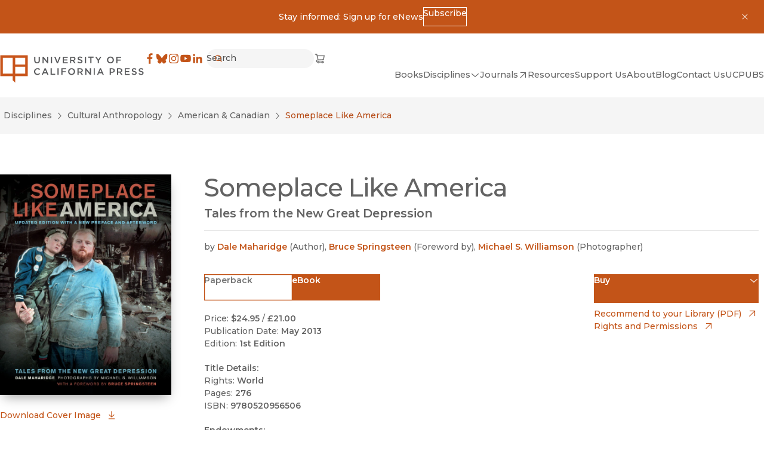

--- FILE ---
content_type: text/x-component
request_url: https://www.ucpress.edu/books/browse?q=Michael+S.+Williamson&_rsc=kbkj8
body_size: 909
content:
1:I[4707,[],""]
3:I[36423,[],""]
2:["lang","en","d"]
0:["tCOyfF8T_Fz39i6PHghCT",[["children",["lang","en","d"],"children","(frontend)","children","dynamic",["dynamic",{"children":["books",{"children":["browse",{"children":["__PAGE__?{\"q\":\"Michael S. Williamson\"}",{}]}]}]}],["dynamic",{"children":null},[null,["$","$L1",null,{"parallelRouterKey":"children","segmentPath":["children","$2","children","(frontend)","children","dynamic","children"],"error":"$undefined","errorStyles":"$undefined","errorScripts":"$undefined","template":["$","$L3",null,{}],"templateStyles":"$undefined","templateScripts":"$undefined","notFound":"$undefined","notFoundStyles":"$undefined"}]],null],["$L4",null]]]]
4:[["$","meta","0",{"name":"viewport","content":"width=device-width, initial-scale=1"}],["$","meta","1",{"charSet":"utf-8"}],["$","title","2",{"children":"Books - University of California Press"}],["$","meta","3",{"name":"description","content":"Scholarship is a powerful tool for changing how people think, plan, and govern. By giving voice to bright minds and bold ideas, we seek to foster understanding and drive progressive change."}],["$","link","4",{"rel":"manifest","href":"/site.webmanifest","crossOrigin":"use-credentials"}],["$","meta","5",{"property":"og:title","content":"University of California Press"}],["$","meta","6",{"property":"og:description","content":"Scholarship is a powerful tool for changing how people think, plan, and govern. By giving voice to bright minds and bold ideas, we seek to foster understanding and drive progressive change."}],["$","meta","7",{"property":"og:site_name","content":"University of California Press"}],["$","meta","8",{"property":"og:locale","content":"en"}],["$","meta","9",{"property":"og:image","content":"https://craft-assets-ucpress-production.s3.amazonaws.com/_1200x900_crop_center-center_none/ucp_logo_web.png"}],["$","meta","10",{"property":"og:image:width","content":"1200"}],["$","meta","11",{"property":"og:image:height","content":"630"}],["$","meta","12",{"property":"og:type","content":"website"}],["$","meta","13",{"name":"twitter:card","content":"summary_large_image"}],["$","meta","14",{"name":"twitter:title","content":"University of California Press"}],["$","meta","15",{"name":"twitter:description","content":"Scholarship is a powerful tool for changing how people think, plan, and govern. By giving voice to bright minds and bold ideas, we seek to foster understanding and drive progressive change."}],["$","meta","16",{"name":"twitter:image","content":"https://craft-assets-ucpress-production.s3.amazonaws.com/_1200x900_crop_center-center_none/ucp_logo_web.png"}],["$","meta","17",{"name":"twitter:image:width","content":"1200"}],["$","meta","18",{"name":"twitter:image:height","content":"630"}],["$","link","19",{"rel":"icon","href":"/favicon.svg"}],["$","link","20",{"rel":"apple-touch-icon","href":"/apple-touch-icon.png"}],["$","link","21",{"rel":"alternate icon","href":"/favicon.ico"}],["$","meta","22",{"name":"next-size-adjust"}]]


--- FILE ---
content_type: application/javascript; charset=UTF-8
request_url: https://www.ucpress.edu/_next/static/chunks/12-441635ca8aaa2784.js
body_size: 17721
content:
(self.webpackChunk_N_E=self.webpackChunk_N_E||[]).push([[12],{27648:function(e,t,i){"use strict";i.d(t,{default:function(){return s.a}});var n=i(72972),s=i.n(n)},69917:function(e){e.exports={area:!0,base:!0,br:!0,col:!0,embed:!0,hr:!0,img:!0,input:!0,link:!0,meta:!0,param:!0,source:!0,track:!0,wbr:!0}},36760:function(e,t){var i;!function(){"use strict";var n={}.hasOwnProperty;function s(){for(var e="",t=0;t<arguments.length;t++){var i=arguments[t];i&&(e=r(e,function(e){if("string"==typeof e||"number"==typeof e)return e;if("object"!=typeof e)return"";if(Array.isArray(e))return s.apply(null,e);if(e.toString!==Object.prototype.toString&&!e.toString.toString().includes("[native code]"))return e.toString();var t="";for(var i in e)n.call(e,i)&&e[i]&&(t=r(t,i));return t}(i)))}return e}function r(e,t){return t?e?e+" "+t:e+t:e}e.exports?(s.default=s,e.exports=s):void 0!==(i=(function(){return s}).apply(t,[]))&&(e.exports=i)}()},46550:function(e,t,i){"use strict";i.d(t,{ZP:function(){return H},t:function(){return B}});let n={type:"logger",log(e){this.output("log",e)},warn(e){this.output("warn",e)},error(e){this.output("error",e)},output(e,t){console&&console[e]&&console[e].apply(console,t)}};class s{constructor(e){let t=arguments.length>1&&void 0!==arguments[1]?arguments[1]:{};this.init(e,t)}init(e){let t=arguments.length>1&&void 0!==arguments[1]?arguments[1]:{};this.prefix=t.prefix||"i18next:",this.logger=e||n,this.options=t,this.debug=t.debug}log(){for(var e=arguments.length,t=Array(e),i=0;i<e;i++)t[i]=arguments[i];return this.forward(t,"log","",!0)}warn(){for(var e=arguments.length,t=Array(e),i=0;i<e;i++)t[i]=arguments[i];return this.forward(t,"warn","",!0)}error(){for(var e=arguments.length,t=Array(e),i=0;i<e;i++)t[i]=arguments[i];return this.forward(t,"error","")}deprecate(){for(var e=arguments.length,t=Array(e),i=0;i<e;i++)t[i]=arguments[i];return this.forward(t,"warn","WARNING DEPRECATED: ",!0)}forward(e,t,i,n){return n&&!this.debug?null:("string"==typeof e[0]&&(e[0]=`${i}${this.prefix} ${e[0]}`),this.logger[t](e))}create(e){return new s(this.logger,{prefix:`${this.prefix}:${e}:`,...this.options})}clone(e){return(e=e||this.options).prefix=e.prefix||this.prefix,new s(this.logger,e)}}var r=new s;class o{constructor(){this.observers={}}on(e,t){return e.split(" ").forEach(e=>{this.observers[e]||(this.observers[e]=new Map);let i=this.observers[e].get(t)||0;this.observers[e].set(t,i+1)}),this}off(e,t){if(this.observers[e]){if(!t){delete this.observers[e];return}this.observers[e].delete(t)}}emit(e){for(var t=arguments.length,i=Array(t>1?t-1:0),n=1;n<t;n++)i[n-1]=arguments[n];this.observers[e]&&Array.from(this.observers[e].entries()).forEach(e=>{let[t,n]=e;for(let e=0;e<n;e++)t(...i)}),this.observers["*"]&&Array.from(this.observers["*"].entries()).forEach(t=>{let[n,s]=t;for(let t=0;t<s;t++)n.apply(n,[e,...i])})}}function a(){let e,t;let i=new Promise((i,n)=>{e=i,t=n});return i.resolve=e,i.reject=t,i}function l(e){return null==e?"":""+e}let u=/###/g;function p(e,t,i){function n(e){return e&&e.indexOf("###")>-1?e.replace(u,"."):e}function s(){return!e||"string"==typeof e}let r="string"!=typeof t?t:t.split("."),o=0;for(;o<r.length-1;){if(s())return{};let t=n(r[o]);!e[t]&&i&&(e[t]=new i),e=Object.prototype.hasOwnProperty.call(e,t)?e[t]:{},++o}return s()?{}:{obj:e,k:n(r[o])}}function h(e,t,i){let{obj:n,k:s}=p(e,t,Object);if(void 0!==n||1===t.length){n[s]=i;return}let r=t[t.length-1],o=t.slice(0,t.length-1),a=p(e,o,Object);for(;void 0===a.obj&&o.length;)r=`${o[o.length-1]}.${r}`,(a=p(e,o=o.slice(0,o.length-1),Object))&&a.obj&&void 0!==a.obj[`${a.k}.${r}`]&&(a.obj=void 0);a.obj[`${a.k}.${r}`]=i}function g(e,t){let{obj:i,k:n}=p(e,t);if(i)return i[n]}function c(e){return e.replace(/[\-\[\]\/\{\}\(\)\*\+\?\.\\\^\$\|]/g,"\\$&")}var d={"&":"&amp;","<":"&lt;",">":"&gt;",'"':"&quot;","'":"&#39;","/":"&#x2F;"};function f(e){return"string"==typeof e?e.replace(/[&<>"'\/]/g,e=>d[e]):e}class m{constructor(e){this.capacity=e,this.regExpMap=new Map,this.regExpQueue=[]}getRegExp(e){let t=this.regExpMap.get(e);if(void 0!==t)return t;let i=new RegExp(e);return this.regExpQueue.length===this.capacity&&this.regExpMap.delete(this.regExpQueue.shift()),this.regExpMap.set(e,i),this.regExpQueue.push(e),i}}let y=[" ",",","?","!",";"],v=new m(20);function b(e,t){let i=arguments.length>2&&void 0!==arguments[2]?arguments[2]:".";if(!e)return;if(e[t])return e[t];let n=t.split(i),s=e;for(let e=0;e<n.length;){let t;if(!s||"object"!=typeof s)return;let r="";for(let o=e;o<n.length;++o)if(o!==e&&(r+=i),r+=n[o],void 0!==(t=s[r])){if(["string","number","boolean"].indexOf(typeof t)>-1&&o<n.length-1)continue;e+=o-e+1;break}s=t}return s}function x(e){return e&&e.indexOf("_")>0?e.replace("_","-"):e}class S extends o{constructor(e){let t=arguments.length>1&&void 0!==arguments[1]?arguments[1]:{ns:["translation"],defaultNS:"translation"};super(),this.data=e||{},this.options=t,void 0===this.options.keySeparator&&(this.options.keySeparator="."),void 0===this.options.ignoreJSONStructure&&(this.options.ignoreJSONStructure=!0)}addNamespaces(e){0>this.options.ns.indexOf(e)&&this.options.ns.push(e)}removeNamespaces(e){let t=this.options.ns.indexOf(e);t>-1&&this.options.ns.splice(t,1)}getResource(e,t,i){let n,s=arguments.length>3&&void 0!==arguments[3]?arguments[3]:{},r=void 0!==s.keySeparator?s.keySeparator:this.options.keySeparator,o=void 0!==s.ignoreJSONStructure?s.ignoreJSONStructure:this.options.ignoreJSONStructure;e.indexOf(".")>-1?n=e.split("."):(n=[e,t],i&&(Array.isArray(i)?n.push(...i):"string"==typeof i&&r?n.push(...i.split(r)):n.push(i)));let a=g(this.data,n);return(!a&&!t&&!i&&e.indexOf(".")>-1&&(e=n[0],t=n[1],i=n.slice(2).join(".")),a||!o||"string"!=typeof i)?a:b(this.data&&this.data[e]&&this.data[e][t],i,r)}addResource(e,t,i,n){let s=arguments.length>4&&void 0!==arguments[4]?arguments[4]:{silent:!1},r=void 0!==s.keySeparator?s.keySeparator:this.options.keySeparator,o=[e,t];i&&(o=o.concat(r?i.split(r):i)),e.indexOf(".")>-1&&(o=e.split("."),n=t,t=o[1]),this.addNamespaces(t),h(this.data,o,n),s.silent||this.emit("added",e,t,i,n)}addResources(e,t,i){let n=arguments.length>3&&void 0!==arguments[3]?arguments[3]:{silent:!1};for(let n in i)("string"==typeof i[n]||"[object Array]"===Object.prototype.toString.apply(i[n]))&&this.addResource(e,t,n,i[n],{silent:!0});n.silent||this.emit("added",e,t,i)}addResourceBundle(e,t,i,n,s){let r=arguments.length>5&&void 0!==arguments[5]?arguments[5]:{silent:!1,skipCopy:!1},o=[e,t];e.indexOf(".")>-1&&(o=e.split("."),n=i,i=t,t=o[1]),this.addNamespaces(t);let a=g(this.data,o)||{};r.skipCopy||(i=JSON.parse(JSON.stringify(i))),n?function e(t,i,n){for(let s in i)"__proto__"!==s&&"constructor"!==s&&(s in t?"string"==typeof t[s]||t[s]instanceof String||"string"==typeof i[s]||i[s]instanceof String?n&&(t[s]=i[s]):e(t[s],i[s],n):t[s]=i[s]);return t}(a,i,s):a={...a,...i},h(this.data,o,a),r.silent||this.emit("added",e,t,i)}removeResourceBundle(e,t){this.hasResourceBundle(e,t)&&delete this.data[e][t],this.removeNamespaces(t),this.emit("removed",e,t)}hasResourceBundle(e,t){return void 0!==this.getResource(e,t)}getResourceBundle(e,t){return(t||(t=this.options.defaultNS),"v1"===this.options.compatibilityAPI)?{...this.getResource(e,t)}:this.getResource(e,t)}getDataByLanguage(e){return this.data[e]}hasLanguageSomeTranslations(e){let t=this.getDataByLanguage(e);return!!(t&&Object.keys(t)||[]).find(e=>t[e]&&Object.keys(t[e]).length>0)}toJSON(){return this.data}}var k={processors:{},addPostProcessor(e){this.processors[e.name]=e},handle(e,t,i,n,s){return e.forEach(e=>{this.processors[e]&&(t=this.processors[e].process(t,i,n,s))}),t}};let O={};class L extends o{constructor(e){let t=arguments.length>1&&void 0!==arguments[1]?arguments[1]:{};super(),function(e,t,i){e.forEach(e=>{t[e]&&(i[e]=t[e])})}(["resourceStore","languageUtils","pluralResolver","interpolator","backendConnector","i18nFormat","utils"],e,this),this.options=t,void 0===this.options.keySeparator&&(this.options.keySeparator="."),this.logger=r.create("translator")}changeLanguage(e){e&&(this.language=e)}exists(e){let t=arguments.length>1&&void 0!==arguments[1]?arguments[1]:{interpolation:{}};if(null==e)return!1;let i=this.resolve(e,t);return i&&void 0!==i.res}extractFromKey(e,t){let i=void 0!==t.nsSeparator?t.nsSeparator:this.options.nsSeparator;void 0===i&&(i=":");let n=void 0!==t.keySeparator?t.keySeparator:this.options.keySeparator,s=t.ns||this.options.defaultNS||[],r=i&&e.indexOf(i)>-1,o=!this.options.userDefinedKeySeparator&&!t.keySeparator&&!this.options.userDefinedNsSeparator&&!t.nsSeparator&&!function(e,t,i){t=t||"",i=i||"";let n=y.filter(e=>0>t.indexOf(e)&&0>i.indexOf(e));if(0===n.length)return!0;let s=v.getRegExp(`(${n.map(e=>"?"===e?"\\?":e).join("|")})`),r=!s.test(e);if(!r){let t=e.indexOf(i);t>0&&!s.test(e.substring(0,t))&&(r=!0)}return r}(e,i,n);if(r&&!o){let t=e.match(this.interpolator.nestingRegexp);if(t&&t.length>0)return{key:e,namespaces:s};let r=e.split(i);(i!==n||i===n&&this.options.ns.indexOf(r[0])>-1)&&(s=r.shift()),e=r.join(n)}return"string"==typeof s&&(s=[s]),{key:e,namespaces:s}}translate(e,t,i){if("object"!=typeof t&&this.options.overloadTranslationOptionHandler&&(t=this.options.overloadTranslationOptionHandler(arguments)),"object"==typeof t&&(t={...t}),t||(t={}),null==e)return"";Array.isArray(e)||(e=[String(e)]);let n=void 0!==t.returnDetails?t.returnDetails:this.options.returnDetails,s=void 0!==t.keySeparator?t.keySeparator:this.options.keySeparator,{key:r,namespaces:o}=this.extractFromKey(e[e.length-1],t),a=o[o.length-1],l=t.lng||this.language,u=t.appendNamespaceToCIMode||this.options.appendNamespaceToCIMode;if(l&&"cimode"===l.toLowerCase()){if(u){let e=t.nsSeparator||this.options.nsSeparator;return n?{res:`${a}${e}${r}`,usedKey:r,exactUsedKey:r,usedLng:l,usedNS:a,usedParams:this.getUsedParamsDetails(t)}:`${a}${e}${r}`}return n?{res:r,usedKey:r,exactUsedKey:r,usedLng:l,usedNS:a,usedParams:this.getUsedParamsDetails(t)}:r}let p=this.resolve(e,t),h=p&&p.res,g=p&&p.usedKey||r,c=p&&p.exactUsedKey||r,d=Object.prototype.toString.apply(h),f=void 0!==t.joinArrays?t.joinArrays:this.options.joinArrays,m=!this.i18nFormat||this.i18nFormat.handleAsObject,y="string"!=typeof h&&"boolean"!=typeof h&&"number"!=typeof h;if(m&&h&&y&&0>["[object Number]","[object Function]","[object RegExp]"].indexOf(d)&&!("string"==typeof f&&"[object Array]"===d)){if(!t.returnObjects&&!this.options.returnObjects){this.options.returnedObjectHandler||this.logger.warn("accessing an object - but returnObjects options is not enabled!");let e=this.options.returnedObjectHandler?this.options.returnedObjectHandler(g,h,{...t,ns:o}):`key '${r} (${this.language})' returned an object instead of string.`;return n?(p.res=e,p.usedParams=this.getUsedParamsDetails(t),p):e}if(s){let e="[object Array]"===d,i=e?[]:{},n=e?c:g;for(let e in h)if(Object.prototype.hasOwnProperty.call(h,e)){let r=`${n}${s}${e}`;i[e]=this.translate(r,{...t,joinArrays:!1,ns:o}),i[e]===r&&(i[e]=h[e])}h=i}}else if(m&&"string"==typeof f&&"[object Array]"===d)(h=h.join(f))&&(h=this.extendTranslation(h,e,t,i));else{let n=!1,o=!1,u=void 0!==t.count&&"string"!=typeof t.count,g=L.hasDefaultValue(t),c=u?this.pluralResolver.getSuffix(l,t.count,t):"",d=t.ordinal&&u?this.pluralResolver.getSuffix(l,t.count,{ordinal:!1}):"",f=u&&!t.ordinal&&0===t.count&&this.pluralResolver.shouldUseIntlApi(),m=f&&t[`defaultValue${this.options.pluralSeparator}zero`]||t[`defaultValue${c}`]||t[`defaultValue${d}`]||t.defaultValue;!this.isValidLookup(h)&&g&&(n=!0,h=m),this.isValidLookup(h)||(o=!0,h=r);let y=(t.missingKeyNoValueFallbackToKey||this.options.missingKeyNoValueFallbackToKey)&&o?void 0:h,v=g&&m!==h&&this.options.updateMissing;if(o||n||v){if(this.logger.log(v?"updateKey":"missingKey",l,a,r,v?m:h),s){let e=this.resolve(r,{...t,keySeparator:!1});e&&e.res&&this.logger.warn("Seems the loaded translations were in flat JSON format instead of nested. Either set keySeparator: false on init or make sure your translations are published in nested format.")}let e=[],i=this.languageUtils.getFallbackCodes(this.options.fallbackLng,t.lng||this.language);if("fallback"===this.options.saveMissingTo&&i&&i[0])for(let t=0;t<i.length;t++)e.push(i[t]);else"all"===this.options.saveMissingTo?e=this.languageUtils.toResolveHierarchy(t.lng||this.language):e.push(t.lng||this.language);let n=(e,i,n)=>{let s=g&&n!==h?n:y;this.options.missingKeyHandler?this.options.missingKeyHandler(e,a,i,s,v,t):this.backendConnector&&this.backendConnector.saveMissing&&this.backendConnector.saveMissing(e,a,i,s,v,t),this.emit("missingKey",e,a,i,h)};this.options.saveMissing&&(this.options.saveMissingPlurals&&u?e.forEach(e=>{let i=this.pluralResolver.getSuffixes(e,t);f&&t[`defaultValue${this.options.pluralSeparator}zero`]&&0>i.indexOf(`${this.options.pluralSeparator}zero`)&&i.push(`${this.options.pluralSeparator}zero`),i.forEach(i=>{n([e],r+i,t[`defaultValue${i}`]||m)})}):n(e,r,m))}h=this.extendTranslation(h,e,t,p,i),o&&h===r&&this.options.appendNamespaceToMissingKey&&(h=`${a}:${r}`),(o||n)&&this.options.parseMissingKeyHandler&&(h="v1"!==this.options.compatibilityAPI?this.options.parseMissingKeyHandler(this.options.appendNamespaceToMissingKey?`${a}:${r}`:r,n?h:void 0):this.options.parseMissingKeyHandler(h))}return n?(p.res=h,p.usedParams=this.getUsedParamsDetails(t),p):h}extendTranslation(e,t,i,n,s){var r=this;if(this.i18nFormat&&this.i18nFormat.parse)e=this.i18nFormat.parse(e,{...this.options.interpolation.defaultVariables,...i},i.lng||this.language||n.usedLng,n.usedNS,n.usedKey,{resolved:n});else if(!i.skipInterpolation){let o;i.interpolation&&this.interpolator.init({...i,interpolation:{...this.options.interpolation,...i.interpolation}});let a="string"==typeof e&&(i&&i.interpolation&&void 0!==i.interpolation.skipOnVariables?i.interpolation.skipOnVariables:this.options.interpolation.skipOnVariables);if(a){let t=e.match(this.interpolator.nestingRegexp);o=t&&t.length}let l=i.replace&&"string"!=typeof i.replace?i.replace:i;if(this.options.interpolation.defaultVariables&&(l={...this.options.interpolation.defaultVariables,...l}),e=this.interpolator.interpolate(e,l,i.lng||this.language,i),a){let t=e.match(this.interpolator.nestingRegexp);o<(t&&t.length)&&(i.nest=!1)}!i.lng&&"v1"!==this.options.compatibilityAPI&&n&&n.res&&(i.lng=n.usedLng),!1!==i.nest&&(e=this.interpolator.nest(e,function(){for(var e=arguments.length,n=Array(e),o=0;o<e;o++)n[o]=arguments[o];return s&&s[0]===n[0]&&!i.context?(r.logger.warn(`It seems you are nesting recursively key: ${n[0]} in key: ${t[0]}`),null):r.translate(...n,t)},i)),i.interpolation&&this.interpolator.reset()}let o=i.postProcess||this.options.postProcess,a="string"==typeof o?[o]:o;return null!=e&&a&&a.length&&!1!==i.applyPostProcessor&&(e=k.handle(a,e,t,this.options&&this.options.postProcessPassResolved?{i18nResolved:{...n,usedParams:this.getUsedParamsDetails(i)},...i}:i,this)),e}resolve(e){let t,i,n,s,r,o=arguments.length>1&&void 0!==arguments[1]?arguments[1]:{};return"string"==typeof e&&(e=[e]),e.forEach(e=>{if(this.isValidLookup(t))return;let a=this.extractFromKey(e,o),l=a.key;i=l;let u=a.namespaces;this.options.fallbackNS&&(u=u.concat(this.options.fallbackNS));let p=void 0!==o.count&&"string"!=typeof o.count,h=p&&!o.ordinal&&0===o.count&&this.pluralResolver.shouldUseIntlApi(),g=void 0!==o.context&&("string"==typeof o.context||"number"==typeof o.context)&&""!==o.context,c=o.lngs?o.lngs:this.languageUtils.toResolveHierarchy(o.lng||this.language,o.fallbackLng);u.forEach(e=>{this.isValidLookup(t)||(r=e,!O[`${c[0]}-${e}`]&&this.utils&&this.utils.hasLoadedNamespace&&!this.utils.hasLoadedNamespace(r)&&(O[`${c[0]}-${e}`]=!0,this.logger.warn(`key "${i}" for languages "${c.join(", ")}" won't get resolved as namespace "${r}" was not yet loaded`,"This means something IS WRONG in your setup. You access the t function before i18next.init / i18next.loadNamespace / i18next.changeLanguage was done. Wait for the callback or Promise to resolve before accessing it!!!")),c.forEach(i=>{let r;if(this.isValidLookup(t))return;s=i;let a=[l];if(this.i18nFormat&&this.i18nFormat.addLookupKeys)this.i18nFormat.addLookupKeys(a,l,i,e,o);else{let e;p&&(e=this.pluralResolver.getSuffix(i,o.count,o));let t=`${this.options.pluralSeparator}zero`,n=`${this.options.pluralSeparator}ordinal${this.options.pluralSeparator}`;if(p&&(a.push(l+e),o.ordinal&&0===e.indexOf(n)&&a.push(l+e.replace(n,this.options.pluralSeparator)),h&&a.push(l+t)),g){let i=`${l}${this.options.contextSeparator}${o.context}`;a.push(i),p&&(a.push(i+e),o.ordinal&&0===e.indexOf(n)&&a.push(i+e.replace(n,this.options.pluralSeparator)),h&&a.push(i+t))}}for(;r=a.pop();)this.isValidLookup(t)||(n=r,t=this.getResource(i,e,r,o))}))})}),{res:t,usedKey:i,exactUsedKey:n,usedLng:s,usedNS:r}}isValidLookup(e){return void 0!==e&&!(!this.options.returnNull&&null===e)&&!(!this.options.returnEmptyString&&""===e)}getResource(e,t,i){let n=arguments.length>3&&void 0!==arguments[3]?arguments[3]:{};return this.i18nFormat&&this.i18nFormat.getResource?this.i18nFormat.getResource(e,t,i,n):this.resourceStore.getResource(e,t,i,n)}getUsedParamsDetails(){let e=arguments.length>0&&void 0!==arguments[0]?arguments[0]:{},t=e.replace&&"string"!=typeof e.replace,i=t?e.replace:e;if(t&&void 0!==e.count&&(i.count=e.count),this.options.interpolation.defaultVariables&&(i={...this.options.interpolation.defaultVariables,...i}),!t)for(let e of(i={...i},["defaultValue","ordinal","context","replace","lng","lngs","fallbackLng","ns","keySeparator","nsSeparator","returnObjects","returnDetails","joinArrays","postProcess","interpolation"]))delete i[e];return i}static hasDefaultValue(e){let t="defaultValue";for(let i in e)if(Object.prototype.hasOwnProperty.call(e,i)&&t===i.substring(0,t.length)&&void 0!==e[i])return!0;return!1}}function $(e){return e.charAt(0).toUpperCase()+e.slice(1)}class N{constructor(e){this.options=e,this.supportedLngs=this.options.supportedLngs||!1,this.logger=r.create("languageUtils")}getScriptPartFromCode(e){if(!(e=x(e))||0>e.indexOf("-"))return null;let t=e.split("-");return 2===t.length?null:(t.pop(),"x"===t[t.length-1].toLowerCase())?null:this.formatLanguageCode(t.join("-"))}getLanguagePartFromCode(e){if(!(e=x(e))||0>e.indexOf("-"))return e;let t=e.split("-");return this.formatLanguageCode(t[0])}formatLanguageCode(e){if("string"==typeof e&&e.indexOf("-")>-1){let t=["hans","hant","latn","cyrl","cans","mong","arab"],i=e.split("-");return this.options.lowerCaseLng?i=i.map(e=>e.toLowerCase()):2===i.length?(i[0]=i[0].toLowerCase(),i[1]=i[1].toUpperCase(),t.indexOf(i[1].toLowerCase())>-1&&(i[1]=$(i[1].toLowerCase()))):3===i.length&&(i[0]=i[0].toLowerCase(),2===i[1].length&&(i[1]=i[1].toUpperCase()),"sgn"!==i[0]&&2===i[2].length&&(i[2]=i[2].toUpperCase()),t.indexOf(i[1].toLowerCase())>-1&&(i[1]=$(i[1].toLowerCase())),t.indexOf(i[2].toLowerCase())>-1&&(i[2]=$(i[2].toLowerCase()))),i.join("-")}return this.options.cleanCode||this.options.lowerCaseLng?e.toLowerCase():e}isSupportedCode(e){return("languageOnly"===this.options.load||this.options.nonExplicitSupportedLngs)&&(e=this.getLanguagePartFromCode(e)),!this.supportedLngs||!this.supportedLngs.length||this.supportedLngs.indexOf(e)>-1}getBestMatchFromCodes(e){let t;return e?(e.forEach(e=>{if(t)return;let i=this.formatLanguageCode(e);(!this.options.supportedLngs||this.isSupportedCode(i))&&(t=i)}),!t&&this.options.supportedLngs&&e.forEach(e=>{if(t)return;let i=this.getLanguagePartFromCode(e);if(this.isSupportedCode(i))return t=i;t=this.options.supportedLngs.find(e=>{if(e===i||!(0>e.indexOf("-")&&0>i.indexOf("-"))&&(e.indexOf("-")>0&&0>i.indexOf("-")&&e.substring(0,e.indexOf("-"))===i||0===e.indexOf(i)&&i.length>1))return e})}),t||(t=this.getFallbackCodes(this.options.fallbackLng)[0]),t):null}getFallbackCodes(e,t){if(!e)return[];if("function"==typeof e&&(e=e(t)),"string"==typeof e&&(e=[e]),"[object Array]"===Object.prototype.toString.apply(e))return e;if(!t)return e.default||[];let i=e[t];return i||(i=e[this.getScriptPartFromCode(t)]),i||(i=e[this.formatLanguageCode(t)]),i||(i=e[this.getLanguagePartFromCode(t)]),i||(i=e.default),i||[]}toResolveHierarchy(e,t){let i=this.getFallbackCodes(t||this.options.fallbackLng||[],e),n=[],s=e=>{e&&(this.isSupportedCode(e)?n.push(e):this.logger.warn(`rejecting language code not found in supportedLngs: ${e}`))};return"string"==typeof e&&(e.indexOf("-")>-1||e.indexOf("_")>-1)?("languageOnly"!==this.options.load&&s(this.formatLanguageCode(e)),"languageOnly"!==this.options.load&&"currentOnly"!==this.options.load&&s(this.getScriptPartFromCode(e)),"currentOnly"!==this.options.load&&s(this.getLanguagePartFromCode(e))):"string"==typeof e&&s(this.formatLanguageCode(e)),i.forEach(e=>{0>n.indexOf(e)&&s(this.formatLanguageCode(e))}),n}}let w=[{lngs:["ach","ak","am","arn","br","fil","gun","ln","mfe","mg","mi","oc","pt","pt-BR","tg","tl","ti","tr","uz","wa"],nr:[1,2],fc:1},{lngs:["af","an","ast","az","bg","bn","ca","da","de","dev","el","en","eo","es","et","eu","fi","fo","fur","fy","gl","gu","ha","hi","hu","hy","ia","it","kk","kn","ku","lb","mai","ml","mn","mr","nah","nap","nb","ne","nl","nn","no","nso","pa","pap","pms","ps","pt-PT","rm","sco","se","si","so","son","sq","sv","sw","ta","te","tk","ur","yo"],nr:[1,2],fc:2},{lngs:["ay","bo","cgg","fa","ht","id","ja","jbo","ka","km","ko","ky","lo","ms","sah","su","th","tt","ug","vi","wo","zh"],nr:[1],fc:3},{lngs:["be","bs","cnr","dz","hr","ru","sr","uk"],nr:[1,2,5],fc:4},{lngs:["ar"],nr:[0,1,2,3,11,100],fc:5},{lngs:["cs","sk"],nr:[1,2,5],fc:6},{lngs:["csb","pl"],nr:[1,2,5],fc:7},{lngs:["cy"],nr:[1,2,3,8],fc:8},{lngs:["fr"],nr:[1,2],fc:9},{lngs:["ga"],nr:[1,2,3,7,11],fc:10},{lngs:["gd"],nr:[1,2,3,20],fc:11},{lngs:["is"],nr:[1,2],fc:12},{lngs:["jv"],nr:[0,1],fc:13},{lngs:["kw"],nr:[1,2,3,4],fc:14},{lngs:["lt"],nr:[1,2,10],fc:15},{lngs:["lv"],nr:[1,2,0],fc:16},{lngs:["mk"],nr:[1,2],fc:17},{lngs:["mnk"],nr:[0,1,2],fc:18},{lngs:["mt"],nr:[1,2,11,20],fc:19},{lngs:["or"],nr:[2,1],fc:2},{lngs:["ro"],nr:[1,2,20],fc:20},{lngs:["sl"],nr:[5,1,2,3],fc:21},{lngs:["he","iw"],nr:[1,2,20,21],fc:22}],C={1:function(e){return Number(e>1)},2:function(e){return Number(1!=e)},3:function(e){return 0},4:function(e){return Number(e%10==1&&e%100!=11?0:e%10>=2&&e%10<=4&&(e%100<10||e%100>=20)?1:2)},5:function(e){return Number(0==e?0:1==e?1:2==e?2:e%100>=3&&e%100<=10?3:e%100>=11?4:5)},6:function(e){return Number(1==e?0:e>=2&&e<=4?1:2)},7:function(e){return Number(1==e?0:e%10>=2&&e%10<=4&&(e%100<10||e%100>=20)?1:2)},8:function(e){return Number(1==e?0:2==e?1:8!=e&&11!=e?2:3)},9:function(e){return Number(e>=2)},10:function(e){return Number(1==e?0:2==e?1:e<7?2:e<11?3:4)},11:function(e){return Number(1==e||11==e?0:2==e||12==e?1:e>2&&e<20?2:3)},12:function(e){return Number(e%10!=1||e%100==11)},13:function(e){return Number(0!==e)},14:function(e){return Number(1==e?0:2==e?1:3==e?2:3)},15:function(e){return Number(e%10==1&&e%100!=11?0:e%10>=2&&(e%100<10||e%100>=20)?1:2)},16:function(e){return Number(e%10==1&&e%100!=11?0:0!==e?1:2)},17:function(e){return Number(1==e||e%10==1&&e%100!=11?0:1)},18:function(e){return Number(0==e?0:1==e?1:2)},19:function(e){return Number(1==e?0:0==e||e%100>1&&e%100<11?1:e%100>10&&e%100<20?2:3)},20:function(e){return Number(1==e?0:0==e||e%100>0&&e%100<20?1:2)},21:function(e){return Number(e%100==1?1:e%100==2?2:e%100==3||e%100==4?3:0)},22:function(e){return Number(1==e?0:2==e?1:(e<0||e>10)&&e%10==0?2:3)}},R=["v1","v2","v3"],j=["v4"],P={zero:0,one:1,two:2,few:3,many:4,other:5};class E{constructor(e){let t=arguments.length>1&&void 0!==arguments[1]?arguments[1]:{};this.languageUtils=e,this.options=t,this.logger=r.create("pluralResolver"),(!this.options.compatibilityJSON||j.includes(this.options.compatibilityJSON))&&("undefined"==typeof Intl||!Intl.PluralRules)&&(this.options.compatibilityJSON="v3",this.logger.error("Your environment seems not to be Intl API compatible, use an Intl.PluralRules polyfill. Will fallback to the compatibilityJSON v3 format handling.")),this.rules=function(){let e={};return w.forEach(t=>{t.lngs.forEach(i=>{e[i]={numbers:t.nr,plurals:C[t.fc]}})}),e}()}addRule(e,t){this.rules[e]=t}getRule(e){let t=arguments.length>1&&void 0!==arguments[1]?arguments[1]:{};if(this.shouldUseIntlApi())try{return new Intl.PluralRules(x("dev"===e?"en":e),{type:t.ordinal?"ordinal":"cardinal"})}catch(e){return}return this.rules[e]||this.rules[this.languageUtils.getLanguagePartFromCode(e)]}needsPlural(e){let t=arguments.length>1&&void 0!==arguments[1]?arguments[1]:{},i=this.getRule(e,t);return this.shouldUseIntlApi()?i&&i.resolvedOptions().pluralCategories.length>1:i&&i.numbers.length>1}getPluralFormsOfKey(e,t){let i=arguments.length>2&&void 0!==arguments[2]?arguments[2]:{};return this.getSuffixes(e,i).map(e=>`${t}${e}`)}getSuffixes(e){let t=arguments.length>1&&void 0!==arguments[1]?arguments[1]:{},i=this.getRule(e,t);return i?this.shouldUseIntlApi()?i.resolvedOptions().pluralCategories.sort((e,t)=>P[e]-P[t]).map(e=>`${this.options.prepend}${t.ordinal?`ordinal${this.options.prepend}`:""}${e}`):i.numbers.map(i=>this.getSuffix(e,i,t)):[]}getSuffix(e,t){let i=arguments.length>2&&void 0!==arguments[2]?arguments[2]:{},n=this.getRule(e,i);return n?this.shouldUseIntlApi()?`${this.options.prepend}${i.ordinal?`ordinal${this.options.prepend}`:""}${n.select(t)}`:this.getSuffixRetroCompatible(n,t):(this.logger.warn(`no plural rule found for: ${e}`),"")}getSuffixRetroCompatible(e,t){let i=e.noAbs?e.plurals(t):e.plurals(Math.abs(t)),n=e.numbers[i];this.options.simplifyPluralSuffix&&2===e.numbers.length&&1===e.numbers[0]&&(2===n?n="plural":1===n&&(n=""));let s=()=>this.options.prepend&&n.toString()?this.options.prepend+n.toString():n.toString();return"v1"===this.options.compatibilityJSON?1===n?"":"number"==typeof n?`_plural_${n.toString()}`:s():"v2"===this.options.compatibilityJSON||this.options.simplifyPluralSuffix&&2===e.numbers.length&&1===e.numbers[0]?s():this.options.prepend&&i.toString()?this.options.prepend+i.toString():i.toString()}shouldUseIntlApi(){return!R.includes(this.options.compatibilityJSON)}}function I(e,t,i){let n=arguments.length>3&&void 0!==arguments[3]?arguments[3]:".",s=!(arguments.length>4)||void 0===arguments[4]||arguments[4],r=function(e,t,i){let n=g(e,i);return void 0!==n?n:g(t,i)}(e,t,i);return!r&&s&&"string"==typeof i&&void 0===(r=b(e,i,n))&&(r=b(t,i,n)),r}class F{constructor(){let e=arguments.length>0&&void 0!==arguments[0]?arguments[0]:{};this.logger=r.create("interpolator"),this.options=e,this.format=e.interpolation&&e.interpolation.format||(e=>e),this.init(e)}init(){let e=arguments.length>0&&void 0!==arguments[0]?arguments[0]:{};e.interpolation||(e.interpolation={escapeValue:!0});let t=e.interpolation;this.escape=void 0!==t.escape?t.escape:f,this.escapeValue=void 0===t.escapeValue||t.escapeValue,this.useRawValueToEscape=void 0!==t.useRawValueToEscape&&t.useRawValueToEscape,this.prefix=t.prefix?c(t.prefix):t.prefixEscaped||"{{",this.suffix=t.suffix?c(t.suffix):t.suffixEscaped||"}}",this.formatSeparator=t.formatSeparator?t.formatSeparator:t.formatSeparator||",",this.unescapePrefix=t.unescapeSuffix?"":t.unescapePrefix||"-",this.unescapeSuffix=this.unescapePrefix?"":t.unescapeSuffix||"",this.nestingPrefix=t.nestingPrefix?c(t.nestingPrefix):t.nestingPrefixEscaped||c("$t("),this.nestingSuffix=t.nestingSuffix?c(t.nestingSuffix):t.nestingSuffixEscaped||c(")"),this.nestingOptionsSeparator=t.nestingOptionsSeparator?t.nestingOptionsSeparator:t.nestingOptionsSeparator||",",this.maxReplaces=t.maxReplaces?t.maxReplaces:1e3,this.alwaysFormat=void 0!==t.alwaysFormat&&t.alwaysFormat,this.resetRegExp()}reset(){this.options&&this.init(this.options)}resetRegExp(){let e=(e,t)=>e&&e.source===t?(e.lastIndex=0,e):RegExp(t,"g");this.regexp=e(this.regexp,`${this.prefix}(.+?)${this.suffix}`),this.regexpUnescape=e(this.regexpUnescape,`${this.prefix}${this.unescapePrefix}(.+?)${this.unescapeSuffix}${this.suffix}`),this.nestingRegexp=e(this.nestingRegexp,`${this.nestingPrefix}(.+?)${this.nestingSuffix}`)}interpolate(e,t,i,n){let s,r,o;let a=this.options&&this.options.interpolation&&this.options.interpolation.defaultVariables||{};function u(e){return e.replace(/\$/g,"$$$$")}let p=e=>{if(0>e.indexOf(this.formatSeparator)){let s=I(t,a,e,this.options.keySeparator,this.options.ignoreJSONStructure);return this.alwaysFormat?this.format(s,void 0,i,{...n,...t,interpolationkey:e}):s}let s=e.split(this.formatSeparator),r=s.shift().trim(),o=s.join(this.formatSeparator).trim();return this.format(I(t,a,r,this.options.keySeparator,this.options.ignoreJSONStructure),o,i,{...n,...t,interpolationkey:r})};this.resetRegExp();let h=n&&n.missingInterpolationHandler||this.options.missingInterpolationHandler,g=n&&n.interpolation&&void 0!==n.interpolation.skipOnVariables?n.interpolation.skipOnVariables:this.options.interpolation.skipOnVariables;return[{regex:this.regexpUnescape,safeValue:e=>u(e)},{regex:this.regexp,safeValue:e=>this.escapeValue?u(this.escape(e)):u(e)}].forEach(t=>{for(o=0;s=t.regex.exec(e);){let i=s[1].trim();if(void 0===(r=p(i))){if("function"==typeof h){let t=h(e,s,n);r="string"==typeof t?t:""}else if(n&&Object.prototype.hasOwnProperty.call(n,i))r="";else if(g){r=s[0];continue}else this.logger.warn(`missed to pass in variable ${i} for interpolating ${e}`),r=""}else"string"==typeof r||this.useRawValueToEscape||(r=l(r));let a=t.safeValue(r);if(e=e.replace(s[0],a),g?(t.regex.lastIndex+=r.length,t.regex.lastIndex-=s[0].length):t.regex.lastIndex=0,++o>=this.maxReplaces)break}}),e}nest(e,t){let i,n,s,r=arguments.length>2&&void 0!==arguments[2]?arguments[2]:{};function o(e,t){let i=this.nestingOptionsSeparator;if(0>e.indexOf(i))return e;let n=e.split(RegExp(`${i}[ ]*{`)),r=`{${n[1]}`;e=n[0];let o=(r=this.interpolate(r,s)).match(/'/g),a=r.match(/"/g);(o&&o.length%2==0&&!a||a.length%2!=0)&&(r=r.replace(/'/g,'"'));try{s=JSON.parse(r),t&&(s={...t,...s})}catch(t){return this.logger.warn(`failed parsing options string in nesting for key ${e}`,t),`${e}${i}${r}`}return s.defaultValue&&s.defaultValue.indexOf(this.prefix)>-1&&delete s.defaultValue,e}for(;i=this.nestingRegexp.exec(e);){let a=[];(s=(s={...r}).replace&&"string"!=typeof s.replace?s.replace:s).applyPostProcessor=!1,delete s.defaultValue;let u=!1;if(-1!==i[0].indexOf(this.formatSeparator)&&!/{.*}/.test(i[1])){let e=i[1].split(this.formatSeparator).map(e=>e.trim());i[1]=e.shift(),a=e,u=!0}if((n=t(o.call(this,i[1].trim(),s),s))&&i[0]===e&&"string"!=typeof n)return n;"string"!=typeof n&&(n=l(n)),n||(this.logger.warn(`missed to resolve ${i[1]} for nesting ${e}`),n=""),u&&(n=a.reduce((e,t)=>this.format(e,t,r.lng,{...r,interpolationkey:i[1].trim()}),n.trim())),e=e.replace(i[0],n),this.regexp.lastIndex=0}return e}}function V(e){let t={};return function(i,n,s){let r=n+JSON.stringify(s),o=t[r];return o||(o=e(x(n),s),t[r]=o),o(i)}}class A{constructor(){let e=arguments.length>0&&void 0!==arguments[0]?arguments[0]:{};this.logger=r.create("formatter"),this.options=e,this.formats={number:V((e,t)=>{let i=new Intl.NumberFormat(e,{...t});return e=>i.format(e)}),currency:V((e,t)=>{let i=new Intl.NumberFormat(e,{...t,style:"currency"});return e=>i.format(e)}),datetime:V((e,t)=>{let i=new Intl.DateTimeFormat(e,{...t});return e=>i.format(e)}),relativetime:V((e,t)=>{let i=new Intl.RelativeTimeFormat(e,{...t});return e=>i.format(e,t.range||"day")}),list:V((e,t)=>{let i=new Intl.ListFormat(e,{...t});return e=>i.format(e)})},this.init(e)}init(e){let t=arguments.length>1&&void 0!==arguments[1]?arguments[1]:{interpolation:{}},i=t.interpolation;this.formatSeparator=i.formatSeparator?i.formatSeparator:i.formatSeparator||","}add(e,t){this.formats[e.toLowerCase().trim()]=t}addCached(e,t){this.formats[e.toLowerCase().trim()]=V(t)}format(e,t,i){let n=arguments.length>3&&void 0!==arguments[3]?arguments[3]:{};return t.split(this.formatSeparator).reduce((e,t)=>{let{formatName:s,formatOptions:r}=function(e){let t=e.toLowerCase().trim(),i={};if(e.indexOf("(")>-1){let n=e.split("(");t=n[0].toLowerCase().trim();let s=n[1].substring(0,n[1].length-1);"currency"===t&&0>s.indexOf(":")?i.currency||(i.currency=s.trim()):"relativetime"===t&&0>s.indexOf(":")?i.range||(i.range=s.trim()):s.split(";").forEach(e=>{if(!e)return;let[t,...n]=e.split(":"),s=n.join(":").trim().replace(/^'+|'+$/g,"");i[t.trim()]||(i[t.trim()]=s),"false"===s&&(i[t.trim()]=!1),"true"===s&&(i[t.trim()]=!0),isNaN(s)||(i[t.trim()]=parseInt(s,10))})}return{formatName:t,formatOptions:i}}(t);if(this.formats[s]){let t=e;try{let o=n&&n.formatParams&&n.formatParams[n.interpolationkey]||{},a=o.locale||o.lng||n.locale||n.lng||i;t=this.formats[s](e,a,{...r,...n,...o})}catch(e){this.logger.warn(e)}return t}return this.logger.warn(`there was no format function for ${s}`),e},e)}}class D extends o{constructor(e,t,i){let n=arguments.length>3&&void 0!==arguments[3]?arguments[3]:{};super(),this.backend=e,this.store=t,this.services=i,this.languageUtils=i.languageUtils,this.options=n,this.logger=r.create("backendConnector"),this.waitingReads=[],this.maxParallelReads=n.maxParallelReads||10,this.readingCalls=0,this.maxRetries=n.maxRetries>=0?n.maxRetries:5,this.retryTimeout=n.retryTimeout>=1?n.retryTimeout:350,this.state={},this.queue=[],this.backend&&this.backend.init&&this.backend.init(i,n.backend,n)}queueLoad(e,t,i,n){let s={},r={},o={},a={};return e.forEach(e=>{let n=!0;t.forEach(t=>{let o=`${e}|${t}`;!i.reload&&this.store.hasResourceBundle(e,t)?this.state[o]=2:this.state[o]<0||(1===this.state[o]?void 0===r[o]&&(r[o]=!0):(this.state[o]=1,n=!1,void 0===r[o]&&(r[o]=!0),void 0===s[o]&&(s[o]=!0),void 0===a[t]&&(a[t]=!0)))}),n||(o[e]=!0)}),(Object.keys(s).length||Object.keys(r).length)&&this.queue.push({pending:r,pendingCount:Object.keys(r).length,loaded:{},errors:[],callback:n}),{toLoad:Object.keys(s),pending:Object.keys(r),toLoadLanguages:Object.keys(o),toLoadNamespaces:Object.keys(a)}}loaded(e,t,i){let n=e.split("|"),s=n[0],r=n[1];t&&this.emit("failedLoading",s,r,t),i&&this.store.addResourceBundle(s,r,i,void 0,void 0,{skipCopy:!0}),this.state[e]=t?-1:2;let o={};this.queue.forEach(i=>{(function(e,t,i,n){let{obj:s,k:r}=p(e,t,Object);s[r]=s[r]||[],s[r].push(i)})(i.loaded,[s],r),void 0!==i.pending[e]&&(delete i.pending[e],i.pendingCount--),t&&i.errors.push(t),0!==i.pendingCount||i.done||(Object.keys(i.loaded).forEach(e=>{o[e]||(o[e]={});let t=i.loaded[e];t.length&&t.forEach(t=>{void 0===o[e][t]&&(o[e][t]=!0)})}),i.done=!0,i.errors.length?i.callback(i.errors):i.callback())}),this.emit("loaded",o),this.queue=this.queue.filter(e=>!e.done)}read(e,t,i){let n=arguments.length>3&&void 0!==arguments[3]?arguments[3]:0,s=arguments.length>4&&void 0!==arguments[4]?arguments[4]:this.retryTimeout,r=arguments.length>5?arguments[5]:void 0;if(!e.length)return r(null,{});if(this.readingCalls>=this.maxParallelReads){this.waitingReads.push({lng:e,ns:t,fcName:i,tried:n,wait:s,callback:r});return}this.readingCalls++;let o=(o,a)=>{if(this.readingCalls--,this.waitingReads.length>0){let e=this.waitingReads.shift();this.read(e.lng,e.ns,e.fcName,e.tried,e.wait,e.callback)}if(o&&a&&n<this.maxRetries){setTimeout(()=>{this.read.call(this,e,t,i,n+1,2*s,r)},s);return}r(o,a)},a=this.backend[i].bind(this.backend);if(2===a.length){try{let i=a(e,t);i&&"function"==typeof i.then?i.then(e=>o(null,e)).catch(o):o(null,i)}catch(e){o(e)}return}return a(e,t,o)}prepareLoading(e,t){let i=arguments.length>2&&void 0!==arguments[2]?arguments[2]:{},n=arguments.length>3?arguments[3]:void 0;if(!this.backend)return this.logger.warn("No backend was added via i18next.use. Will not load resources."),n&&n();"string"==typeof e&&(e=this.languageUtils.toResolveHierarchy(e)),"string"==typeof t&&(t=[t]);let s=this.queueLoad(e,t,i,n);if(!s.toLoad.length)return s.pending.length||n(),null;s.toLoad.forEach(e=>{this.loadOne(e)})}load(e,t,i){this.prepareLoading(e,t,{},i)}reload(e,t,i){this.prepareLoading(e,t,{reload:!0},i)}loadOne(e){let t=arguments.length>1&&void 0!==arguments[1]?arguments[1]:"",i=e.split("|"),n=i[0],s=i[1];this.read(n,s,"read",void 0,void 0,(i,r)=>{i&&this.logger.warn(`${t}loading namespace ${s} for language ${n} failed`,i),!i&&r&&this.logger.log(`${t}loaded namespace ${s} for language ${n}`,r),this.loaded(e,i,r)})}saveMissing(e,t,i,n,s){let r=arguments.length>5&&void 0!==arguments[5]?arguments[5]:{},o=arguments.length>6&&void 0!==arguments[6]?arguments[6]:()=>{};if(this.services.utils&&this.services.utils.hasLoadedNamespace&&!this.services.utils.hasLoadedNamespace(t)){this.logger.warn(`did not save key "${i}" as the namespace "${t}" was not yet loaded`,"This means something IS WRONG in your setup. You access the t function before i18next.init / i18next.loadNamespace / i18next.changeLanguage was done. Wait for the callback or Promise to resolve before accessing it!!!");return}if(null!=i&&""!==i){if(this.backend&&this.backend.create){let a={...r,isUpdate:s},l=this.backend.create.bind(this.backend);if(l.length<6)try{let s;(s=5===l.length?l(e,t,i,n,a):l(e,t,i,n))&&"function"==typeof s.then?s.then(e=>o(null,e)).catch(o):o(null,s)}catch(e){o(e)}else l(e,t,i,n,o,a)}e&&e[0]&&this.store.addResource(e[0],t,i,n)}}}function T(){return{debug:!1,initImmediate:!0,ns:["translation"],defaultNS:["translation"],fallbackLng:["dev"],fallbackNS:!1,supportedLngs:!1,nonExplicitSupportedLngs:!1,load:"all",preload:!1,simplifyPluralSuffix:!0,keySeparator:".",nsSeparator:":",pluralSeparator:"_",contextSeparator:"_",partialBundledLanguages:!1,saveMissing:!1,updateMissing:!1,saveMissingTo:"fallback",saveMissingPlurals:!0,missingKeyHandler:!1,missingInterpolationHandler:!1,postProcess:!1,postProcessPassResolved:!1,returnNull:!1,returnEmptyString:!0,returnObjects:!1,joinArrays:!1,returnedObjectHandler:!1,parseMissingKeyHandler:!1,appendNamespaceToMissingKey:!1,appendNamespaceToCIMode:!1,overloadTranslationOptionHandler:function(e){let t={};if("object"==typeof e[1]&&(t=e[1]),"string"==typeof e[1]&&(t.defaultValue=e[1]),"string"==typeof e[2]&&(t.tDescription=e[2]),"object"==typeof e[2]||"object"==typeof e[3]){let i=e[3]||e[2];Object.keys(i).forEach(e=>{t[e]=i[e]})}return t},interpolation:{escapeValue:!0,format:e=>e,prefix:"{{",suffix:"}}",formatSeparator:",",unescapePrefix:"-",nestingPrefix:"$t(",nestingSuffix:")",nestingOptionsSeparator:",",maxReplaces:1e3,skipOnVariables:!0}}}function U(e){return"string"==typeof e.ns&&(e.ns=[e.ns]),"string"==typeof e.fallbackLng&&(e.fallbackLng=[e.fallbackLng]),"string"==typeof e.fallbackNS&&(e.fallbackNS=[e.fallbackNS]),e.supportedLngs&&0>e.supportedLngs.indexOf("cimode")&&(e.supportedLngs=e.supportedLngs.concat(["cimode"])),e}function K(){}class M extends o{constructor(){let e=arguments.length>0&&void 0!==arguments[0]?arguments[0]:{},t=arguments.length>1?arguments[1]:void 0;if(super(),this.options=U(e),this.services={},this.logger=r,this.modules={external:[]},!function(e){Object.getOwnPropertyNames(Object.getPrototypeOf(e)).forEach(t=>{"function"==typeof e[t]&&(e[t]=e[t].bind(e))})}(this),t&&!this.isInitialized&&!e.isClone){if(!this.options.initImmediate)return this.init(e,t),this;setTimeout(()=>{this.init(e,t)},0)}}init(){var e=this;let t=arguments.length>0&&void 0!==arguments[0]?arguments[0]:{},i=arguments.length>1?arguments[1]:void 0;this.isInitializing=!0,"function"==typeof t&&(i=t,t={}),!t.defaultNS&&!1!==t.defaultNS&&t.ns&&("string"==typeof t.ns?t.defaultNS=t.ns:0>t.ns.indexOf("translation")&&(t.defaultNS=t.ns[0]));let n=T();function s(e){return e?"function"==typeof e?new e:e:null}if(this.options={...n,...this.options,...U(t)},"v1"!==this.options.compatibilityAPI&&(this.options.interpolation={...n.interpolation,...this.options.interpolation}),void 0!==t.keySeparator&&(this.options.userDefinedKeySeparator=t.keySeparator),void 0!==t.nsSeparator&&(this.options.userDefinedNsSeparator=t.nsSeparator),!this.options.isClone){let t;this.modules.logger?r.init(s(this.modules.logger),this.options):r.init(null,this.options),this.modules.formatter?t=this.modules.formatter:"undefined"!=typeof Intl&&(t=A);let i=new N(this.options);this.store=new S(this.options.resources,this.options);let o=this.services;o.logger=r,o.resourceStore=this.store,o.languageUtils=i,o.pluralResolver=new E(i,{prepend:this.options.pluralSeparator,compatibilityJSON:this.options.compatibilityJSON,simplifyPluralSuffix:this.options.simplifyPluralSuffix}),t&&(!this.options.interpolation.format||this.options.interpolation.format===n.interpolation.format)&&(o.formatter=s(t),o.formatter.init(o,this.options),this.options.interpolation.format=o.formatter.format.bind(o.formatter)),o.interpolator=new F(this.options),o.utils={hasLoadedNamespace:this.hasLoadedNamespace.bind(this)},o.backendConnector=new D(s(this.modules.backend),o.resourceStore,o,this.options),o.backendConnector.on("*",function(t){for(var i=arguments.length,n=Array(i>1?i-1:0),s=1;s<i;s++)n[s-1]=arguments[s];e.emit(t,...n)}),this.modules.languageDetector&&(o.languageDetector=s(this.modules.languageDetector),o.languageDetector.init&&o.languageDetector.init(o,this.options.detection,this.options)),this.modules.i18nFormat&&(o.i18nFormat=s(this.modules.i18nFormat),o.i18nFormat.init&&o.i18nFormat.init(this)),this.translator=new L(this.services,this.options),this.translator.on("*",function(t){for(var i=arguments.length,n=Array(i>1?i-1:0),s=1;s<i;s++)n[s-1]=arguments[s];e.emit(t,...n)}),this.modules.external.forEach(e=>{e.init&&e.init(this)})}if(this.format=this.options.interpolation.format,i||(i=K),this.options.fallbackLng&&!this.services.languageDetector&&!this.options.lng){let e=this.services.languageUtils.getFallbackCodes(this.options.fallbackLng);e.length>0&&"dev"!==e[0]&&(this.options.lng=e[0])}this.services.languageDetector||this.options.lng||this.logger.warn("init: no languageDetector is used and no lng is defined"),["getResource","hasResourceBundle","getResourceBundle","getDataByLanguage"].forEach(t=>{this[t]=function(){return e.store[t](...arguments)}}),["addResource","addResources","addResourceBundle","removeResourceBundle"].forEach(t=>{this[t]=function(){return e.store[t](...arguments),e}});let o=a(),l=()=>{let e=(e,t)=>{this.isInitializing=!1,this.isInitialized&&!this.initializedStoreOnce&&this.logger.warn("init: i18next is already initialized. You should call init just once!"),this.isInitialized=!0,this.options.isClone||this.logger.log("initialized",this.options),this.emit("initialized",this.options),o.resolve(t),i(e,t)};if(this.languages&&"v1"!==this.options.compatibilityAPI&&!this.isInitialized)return e(null,this.t.bind(this));this.changeLanguage(this.options.lng,e)};return this.options.resources||!this.options.initImmediate?l():setTimeout(l,0),o}loadResources(e){let t=arguments.length>1&&void 0!==arguments[1]?arguments[1]:K,i=t,n="string"==typeof e?e:this.language;if("function"==typeof e&&(i=e),!this.options.resources||this.options.partialBundledLanguages){if(n&&"cimode"===n.toLowerCase()&&(!this.options.preload||0===this.options.preload.length))return i();let e=[],t=t=>{t&&"cimode"!==t&&this.services.languageUtils.toResolveHierarchy(t).forEach(t=>{"cimode"!==t&&0>e.indexOf(t)&&e.push(t)})};n?t(n):this.services.languageUtils.getFallbackCodes(this.options.fallbackLng).forEach(e=>t(e)),this.options.preload&&this.options.preload.forEach(e=>t(e)),this.services.backendConnector.load(e,this.options.ns,e=>{e||this.resolvedLanguage||!this.language||this.setResolvedLanguage(this.language),i(e)})}else i(null)}reloadResources(e,t,i){let n=a();return e||(e=this.languages),t||(t=this.options.ns),i||(i=K),this.services.backendConnector.reload(e,t,e=>{n.resolve(),i(e)}),n}use(e){if(!e)throw Error("You are passing an undefined module! Please check the object you are passing to i18next.use()");if(!e.type)throw Error("You are passing a wrong module! Please check the object you are passing to i18next.use()");return"backend"===e.type&&(this.modules.backend=e),("logger"===e.type||e.log&&e.warn&&e.error)&&(this.modules.logger=e),"languageDetector"===e.type&&(this.modules.languageDetector=e),"i18nFormat"===e.type&&(this.modules.i18nFormat=e),"postProcessor"===e.type&&k.addPostProcessor(e),"formatter"===e.type&&(this.modules.formatter=e),"3rdParty"===e.type&&this.modules.external.push(e),this}setResolvedLanguage(e){if(e&&this.languages&&!(["cimode","dev"].indexOf(e)>-1))for(let e=0;e<this.languages.length;e++){let t=this.languages[e];if(!(["cimode","dev"].indexOf(t)>-1)&&this.store.hasLanguageSomeTranslations(t)){this.resolvedLanguage=t;break}}}changeLanguage(e,t){var i=this;this.isLanguageChangingTo=e;let n=a();this.emit("languageChanging",e);let s=e=>{this.language=e,this.languages=this.services.languageUtils.toResolveHierarchy(e),this.resolvedLanguage=void 0,this.setResolvedLanguage(e)},r=(e,r)=>{r?(s(r),this.translator.changeLanguage(r),this.isLanguageChangingTo=void 0,this.emit("languageChanged",r),this.logger.log("languageChanged",r)):this.isLanguageChangingTo=void 0,n.resolve(function(){return i.t(...arguments)}),t&&t(e,function(){return i.t(...arguments)})},o=t=>{e||t||!this.services.languageDetector||(t=[]);let i="string"==typeof t?t:this.services.languageUtils.getBestMatchFromCodes(t);i&&(this.language||s(i),this.translator.language||this.translator.changeLanguage(i),this.services.languageDetector&&this.services.languageDetector.cacheUserLanguage&&this.services.languageDetector.cacheUserLanguage(i)),this.loadResources(i,e=>{r(e,i)})};return e||!this.services.languageDetector||this.services.languageDetector.async?!e&&this.services.languageDetector&&this.services.languageDetector.async?0===this.services.languageDetector.detect.length?this.services.languageDetector.detect().then(o):this.services.languageDetector.detect(o):o(e):o(this.services.languageDetector.detect()),n}getFixedT(e,t,i){var n=this;let s=function(e,t){let r,o;if("object"!=typeof t){for(var a=arguments.length,l=Array(a>2?a-2:0),u=2;u<a;u++)l[u-2]=arguments[u];r=n.options.overloadTranslationOptionHandler([e,t].concat(l))}else r={...t};r.lng=r.lng||s.lng,r.lngs=r.lngs||s.lngs,r.ns=r.ns||s.ns,r.keyPrefix=r.keyPrefix||i||s.keyPrefix;let p=n.options.keySeparator||".";return o=r.keyPrefix&&Array.isArray(e)?e.map(e=>`${r.keyPrefix}${p}${e}`):r.keyPrefix?`${r.keyPrefix}${p}${e}`:e,n.t(o,r)};return"string"==typeof e?s.lng=e:s.lngs=e,s.ns=t,s.keyPrefix=i,s}t(){return this.translator&&this.translator.translate(...arguments)}exists(){return this.translator&&this.translator.exists(...arguments)}setDefaultNamespace(e){this.options.defaultNS=e}hasLoadedNamespace(e){let t=arguments.length>1&&void 0!==arguments[1]?arguments[1]:{};if(!this.isInitialized)return this.logger.warn("hasLoadedNamespace: i18next was not initialized",this.languages),!1;if(!this.languages||!this.languages.length)return this.logger.warn("hasLoadedNamespace: i18n.languages were undefined or empty",this.languages),!1;let i=t.lng||this.resolvedLanguage||this.languages[0],n=!!this.options&&this.options.fallbackLng,s=this.languages[this.languages.length-1];if("cimode"===i.toLowerCase())return!0;let r=(e,t)=>{let i=this.services.backendConnector.state[`${e}|${t}`];return -1===i||2===i};if(t.precheck){let e=t.precheck(this,r);if(void 0!==e)return e}return!!(this.hasResourceBundle(i,e)||!this.services.backendConnector.backend||this.options.resources&&!this.options.partialBundledLanguages||r(i,e)&&(!n||r(s,e)))}loadNamespaces(e,t){let i=a();return this.options.ns?("string"==typeof e&&(e=[e]),e.forEach(e=>{0>this.options.ns.indexOf(e)&&this.options.ns.push(e)}),this.loadResources(e=>{i.resolve(),t&&t(e)}),i):(t&&t(),Promise.resolve())}loadLanguages(e,t){let i=a();"string"==typeof e&&(e=[e]);let n=this.options.preload||[],s=e.filter(e=>0>n.indexOf(e)&&this.services.languageUtils.isSupportedCode(e));return s.length?(this.options.preload=n.concat(s),this.loadResources(e=>{i.resolve(),t&&t(e)}),i):(t&&t(),Promise.resolve())}dir(e){return(e||(e=this.resolvedLanguage||(this.languages&&this.languages.length>0?this.languages[0]:this.language)),e)?["ar","shu","sqr","ssh","xaa","yhd","yud","aao","abh","abv","acm","acq","acw","acx","acy","adf","ads","aeb","aec","afb","ajp","apc","apd","arb","arq","ars","ary","arz","auz","avl","ayh","ayl","ayn","ayp","bbz","pga","he","iw","ps","pbt","pbu","pst","prp","prd","ug","ur","ydd","yds","yih","ji","yi","hbo","men","xmn","fa","jpr","peo","pes","prs","dv","sam","ckb"].indexOf((this.services&&this.services.languageUtils||new N(T())).getLanguagePartFromCode(e))>-1||e.toLowerCase().indexOf("-arab")>1?"rtl":"ltr":"rtl"}static createInstance(){let e=arguments.length>0&&void 0!==arguments[0]?arguments[0]:{},t=arguments.length>1?arguments[1]:void 0;return new M(e,t)}cloneInstance(){let e=arguments.length>0&&void 0!==arguments[0]?arguments[0]:{},t=arguments.length>1&&void 0!==arguments[1]?arguments[1]:K,i=e.forkResourceStore;i&&delete e.forkResourceStore;let n={...this.options,...e,isClone:!0},s=new M(n);return(void 0!==e.debug||void 0!==e.prefix)&&(s.logger=s.logger.clone(e)),["store","services","language"].forEach(e=>{s[e]=this[e]}),s.services={...this.services},s.services.utils={hasLoadedNamespace:s.hasLoadedNamespace.bind(s)},i&&(s.store=new S(this.store.data,n),s.services.resourceStore=s.store),s.translator=new L(s.services,n),s.translator.on("*",function(e){for(var t=arguments.length,i=Array(t>1?t-1:0),n=1;n<t;n++)i[n-1]=arguments[n];s.emit(e,...i)}),s.init(n,t),s.translator.options=n,s.translator.backendConnector.services.utils={hasLoadedNamespace:s.hasLoadedNamespace.bind(s)},s}toJSON(){return{options:this.options,store:this.store,language:this.language,languages:this.languages,resolvedLanguage:this.resolvedLanguage}}}let H=M.createInstance();H.createInstance=M.createInstance,H.createInstance,H.dir,H.init,H.loadResources,H.reloadResources,H.use,H.changeLanguage,H.getFixedT;let B=H.t;H.exists,H.setDefaultNamespace,H.hasLoadedNamespace,H.loadNamespaces,H.loadLanguages},28914:function(e,t,i){"use strict";i.d(t,{c:function(){return v}});var n=i(2265),s=i(69917),r=i.n(s),o=/\s([^'"/\s><]+?)[\s/>]|([^\s=]+)=\s?(".*?"|'.*?')/g;function a(e){var t={type:"tag",name:"",voidElement:!1,attrs:{},children:[]},i=e.match(/<\/?([^\s]+?)[/\s>]/);if(i&&(t.name=i[1],(r()[i[1]]||"/"===e.charAt(e.length-2))&&(t.voidElement=!0),t.name.startsWith("!--"))){var n=e.indexOf("-->");return{type:"comment",comment:-1!==n?e.slice(4,n):""}}for(var s=new RegExp(o),a=null;null!==(a=s.exec(e));)if(a[0].trim()){if(a[1]){var l=a[1].trim(),u=[l,""];l.indexOf("=")>-1&&(u=l.split("=")),t.attrs[u[0]]=u[1],s.lastIndex--}else a[2]&&(t.attrs[a[2]]=a[3].trim().substring(1,a[3].length-1))}return t}var l=/<[a-zA-Z0-9\-\!\/](?:"[^"]*"|'[^']*'|[^'">])*>/g,u=/^\s*$/,p=Object.create(null),h={parse:function(e,t){t||(t={}),t.components||(t.components=p);var i,n=[],s=[],r=-1,o=!1;if(0!==e.indexOf("<")){var h=e.indexOf("<");n.push({type:"text",content:-1===h?e:e.substring(0,h)})}return e.replace(l,function(l,p){if(o){if(l!=="</"+i.name+">")return;o=!1}var h,g="/"!==l.charAt(1),c=l.startsWith("<!--"),d=p+l.length,f=e.charAt(d);if(c){var m=a(l);return r<0?n.push(m):(h=s[r]).children.push(m),n}if(g&&(r++,"tag"===(i=a(l)).type&&t.components[i.name]&&(i.type="component",o=!0),i.voidElement||o||!f||"<"===f||i.children.push({type:"text",content:e.slice(d,e.indexOf("<",d))}),0===r&&n.push(i),(h=s[r-1])&&h.children.push(i),s[r]=i),(!g||i.voidElement)&&(r>-1&&(i.voidElement||i.name===l.slice(2,-1))&&(i=-1==--r?n:s[r]),!o&&"<"!==f&&f)){h=-1===r?n:s[r].children;var y=e.indexOf("<",d),v=e.slice(d,-1===y?void 0:y);u.test(v)&&(v=" "),(y>-1&&r+h.length>=0||" "!==v)&&h.push({type:"text",content:v})}}),n}},g=i(84162),c=i(10241),d=i(89561);function f(e,t){if(!e)return!1;let i=e.props?e.props.children:e.children;return t?i.length>0:!!i}function m(e){if(!e)return[];let t=e.props?e.props.children:e.children;return e.props&&e.props.i18nIsDynamicList?y(t):t}function y(e){return Array.isArray(e)?e:[e]}function v(e){let{children:t,count:i,parent:s,i18nKey:r,context:o,tOptions:a={},values:l,defaults:u,components:p,ns:v,i18n:b,t:x,shouldUnescape:S,...k}=e,O=b||(0,d.n)();if(!O)return(0,g.O4)("You will need to pass in an i18next instance by using i18nextReactModule"),t;let L=x||O.t.bind(O)||(e=>e);o&&(a.context=o);let $={...(0,c.J)(),...O.options&&O.options.react},N=v||L.ns||O.options&&O.options.defaultNS;N="string"==typeof N?[N]:N||["translation"];let w=function e(t,i){if(!t)return"";let s="",r=y(t),o=i.transSupportBasicHtmlNodes&&i.transKeepBasicHtmlNodesFor?i.transKeepBasicHtmlNodesFor:[];return r.forEach((t,r)=>{if("string"==typeof t)s+=`${t}`;else if((0,n.isValidElement)(t)){let n=Object.keys(t.props).length,a=o.indexOf(t.type)>-1,l=t.props.children;if(!l&&a&&0===n)s+=`<${t.type}/>`;else if(l||a&&0===n){if(t.props.i18nIsDynamicList)s+=`<${r}></${r}>`;else if(a&&1===n&&"string"==typeof l)s+=`<${t.type}>${l}</${t.type}>`;else{let t=e(l,i);s+=`<${r}>${t}</${r}>`}}else s+=`<${r}></${r}>`}else if(null===t)(0,g.ZK)("Trans: the passed in value is invalid - seems you passed in a null child.");else if("object"==typeof t){let{format:e,...i}=t,n=Object.keys(i);if(1===n.length){let t=e?`${n[0]}, ${e}`:n[0];s+=`{{${t}}}`}else(0,g.ZK)("react-i18next: the passed in object contained more than one variable - the object should look like {{ value, format }} where format is optional.",t)}else(0,g.ZK)("Trans: the passed in value is invalid - seems you passed in a variable like {number} - please pass in variables for interpolation as full objects like {{number}}.",t)}),s}(t,$),C=u||w||$.transEmptyNodeValue||r,{hashTransKey:R}=$,j=r||(R?R(w||C):w||C);O.options&&O.options.interpolation&&O.options.interpolation.defaultVariables&&(l=l&&Object.keys(l).length>0?{...l,...O.options.interpolation.defaultVariables}:{...O.options.interpolation.defaultVariables});let P=l||void 0!==i?a.interpolation:{interpolation:{...a.interpolation,prefix:"#$?",suffix:"?$#"}},E={...a,count:i,...l,...P,defaultValue:C,ns:N},I=j?L(j,E):C;p&&Object.keys(p).forEach(e=>{let t=p[e];"function"==typeof t.type||!t.props||!t.props.children||0>I.indexOf(`${e}/>`)&&0>I.indexOf(`${e} />`)||(p[e]=(0,n.createElement)(function(){return(0,n.createElement)(n.Fragment,null,t)}))});let F=function(e,t,i,s,r,o){if(""===t)return[];let a=s.transKeepBasicHtmlNodesFor||[],l=t&&new RegExp(a.map(e=>`<${e}`).join("|")).test(t);if(!e&&!l&&!o)return[t];let u={};!function e(t){y(t).forEach(t=>{"string"==typeof t||(f(t)?e(m(t)):"object"!=typeof t||(0,n.isValidElement)(t)||Object.assign(u,t))})}(e);let p=h.parse(`<0>${t}</0>`),g={...u,...r};function c(e,t,i){let s=m(e),r=v(s,t.children,i);return"[object Array]"===Object.prototype.toString.call(s)&&s.every(e=>(0,n.isValidElement)(e))&&0===r.length||e.props&&e.props.i18nIsDynamicList?s:r}function d(e,t,i,s,r){e.dummy?(e.children=t,i.push((0,n.cloneElement)(e,{key:s},r?void 0:t))):i.push(...n.Children.map([e],e=>{let i={...e.props};return delete i.i18nIsDynamicList,(0,n.createElement)(e.type,{...i,key:s,ref:e.ref},r?null:t)}))}function v(t,r,u){let p=y(t);return y(r).reduce((t,r,h)=>{let m=r.children&&r.children[0]&&r.children[0].content&&i.services.interpolator.interpolate(r.children[0].content,g,i.language);if("tag"===r.type){let o=p[parseInt(r.name,10)];1!==u.length||o||(o=u[0][r.name]),o||(o={});let y=0!==Object.keys(r.attrs).length?function(e,t){let i={...t};return i.props=Object.assign(e.props,t.props),i}({props:r.attrs},o):o,b=(0,n.isValidElement)(y),x=b&&f(r,!0)&&!r.voidElement,S=l&&"object"==typeof y&&y.dummy&&!b,k="object"==typeof e&&null!==e&&Object.hasOwnProperty.call(e,r.name);if("string"==typeof y){let e=i.services.interpolator.interpolate(y,g,i.language);t.push(e)}else if(f(y)||x){let e=c(y,r,u);d(y,e,t,h)}else if(S)d(y,v(p,r.children,u),t,h);else if(Number.isNaN(parseFloat(r.name))){if(k){let e=c(y,r,u);d(y,e,t,h,r.voidElement)}else if(s.transSupportBasicHtmlNodes&&a.indexOf(r.name)>-1){if(r.voidElement)t.push((0,n.createElement)(r.name,{key:`${r.name}-${h}`}));else{let e=v(p,r.children,u);t.push((0,n.createElement)(r.name,{key:`${r.name}-${h}`},e))}}else if(r.voidElement)t.push(`<${r.name} />`);else{let e=v(p,r.children,u);t.push(`<${r.name}>${e}</${r.name}>`)}}else if("object"!=typeof y||b)d(y,m,t,h,1!==r.children.length||!m);else{let e=r.children[0]?m:null;e&&t.push(e)}}else if("text"===r.type){let e=s.transWrapTextNodes,a=o?s.unescape(i.services.interpolator.interpolate(r.content,g,i.language)):i.services.interpolator.interpolate(r.content,g,i.language);e?t.push((0,n.createElement)(e,{key:`${r.name}-${h}`},a)):t.push(a)}return t},[])}return m(v([{dummy:!0,children:e||[]}],p,y(e||[]))[0])}(p||t,I,O,$,E,S),V=void 0!==s?s:$.defaultTransParent;return V?(0,n.createElement)(V,k,F):F}},10241:function(e,t,i){"use strict";i.d(t,{J:function(){return l},j:function(){return a}});let n=/&(?:amp|#38|lt|#60|gt|#62|apos|#39|quot|#34|nbsp|#160|copy|#169|reg|#174|hellip|#8230|#x2F|#47);/g,s={"&amp;":"&","&#38;":"&","&lt;":"<","&#60;":"<","&gt;":">","&#62;":">","&apos;":"'","&#39;":"'","&quot;":'"',"&#34;":'"',"&nbsp;":" ","&#160;":" ","&copy;":"\xa9","&#169;":"\xa9","&reg;":"\xae","&#174;":"\xae","&hellip;":"…","&#8230;":"…","&#x2F;":"/","&#47;":"/"},r=e=>s[e],o={bindI18n:"languageChanged",bindI18nStore:"",transEmptyNodeValue:"",transSupportBasicHtmlNodes:!0,transWrapTextNodes:"",transKeepBasicHtmlNodesFor:["br","strong","i","p"],useSuspense:!0,unescape:e=>e.replace(n,r)};function a(){let e=arguments.length>0&&void 0!==arguments[0]?arguments[0]:{};o={...o,...e}}function l(){return o}},89561:function(e,t,i){"use strict";let n;function s(e){n=e}function r(){return n}i.d(t,{I:function(){return s},n:function(){return r}})},84162:function(e,t,i){"use strict";function n(){if(console&&console.warn){for(var e=arguments.length,t=Array(e),i=0;i<e;i++)t[i]=arguments[i];"string"==typeof t[0]&&(t[0]=`react-i18next:: ${t[0]}`),console.warn(...t)}}i.d(t,{DC:function(){return a},F0:function(){return u},Nl:function(){return l},O4:function(){return r},ZK:function(){return n}});let s={};function r(){for(var e=arguments.length,t=Array(e),i=0;i<e;i++)t[i]=arguments[i];"string"==typeof t[0]&&s[t[0]]||("string"==typeof t[0]&&(s[t[0]]=new Date),n(...t))}let o=(e,t)=>()=>{if(e.isInitialized)t();else{let i=()=>{setTimeout(()=>{e.off("initialized",i)},0),t()};e.on("initialized",i)}};function a(e,t,i){e.loadNamespaces(t,o(e,i))}function l(e,t,i,n){"string"==typeof i&&(i=[i]),i.forEach(t=>{0>e.options.ns.indexOf(t)&&e.options.ns.push(t)}),e.loadLanguages(t,o(e,n))}function u(e,t){let i=arguments.length>2&&void 0!==arguments[2]?arguments[2]:{};return t.languages&&t.languages.length?void 0!==t.options.ignoreJSONStructure?t.hasLoadedNamespace(e,{lng:i.lng,precheck:(t,n)=>{if(i.bindI18n&&i.bindI18n.indexOf("languageChanging")>-1&&t.services.backendConnector.backend&&t.isLanguageChangingTo&&!n(t.isLanguageChangingTo,e))return!1}}):function(e,t){let i=arguments.length>2&&void 0!==arguments[2]?arguments[2]:{},n=t.languages[0],s=!!t.options&&t.options.fallbackLng,r=t.languages[t.languages.length-1];if("cimode"===n.toLowerCase())return!0;let o=(e,i)=>{let n=t.services.backendConnector.state[`${e}|${i}`];return -1===n||2===n};return(!(i.bindI18n&&i.bindI18n.indexOf("languageChanging")>-1)||!t.services.backendConnector.backend||!t.isLanguageChangingTo||!!o(t.isLanguageChangingTo,e))&&!!(t.hasResourceBundle(n,e)||!t.services.backendConnector.backend||t.options.resources&&!t.options.partialBundledLanguages||o(n,e)&&(!s||o(r,e)))}(e,t,i):(r("i18n.languages were undefined or empty",t.languages),!0)}}}]);